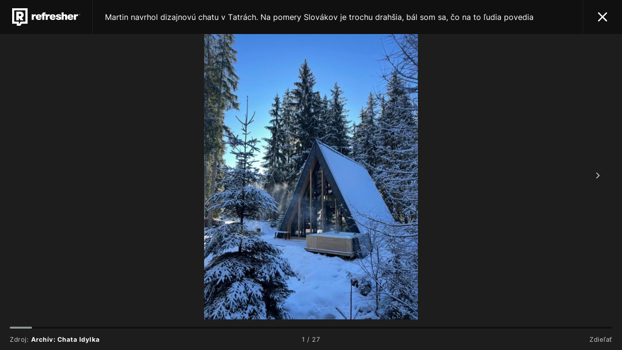

--- FILE ---
content_type: text/html; charset=UTF-8
request_url: https://refresher.sk/153453-Martin-navrhol-dizajnovu-chatu-v-Tatrach-Na-pomery-Slovakov-je-trochu-drahsia-bal-som-sa-co-na-to-ludia-povedia/gallery/1
body_size: 9509
content:
<!DOCTYPE html>
<html lang="sk">
<head>
	<title>Martin navrhol dizajnovú chatu v Tatrách. Na pomery Slovákov je trochu drahšia, bál som sa, čo na to ľudia povedia | Galéria 1/27 | REFRESHER.sk</title>
<meta http-equiv="Content-Type" content="text/html; charset=UTF-8" />
<meta name="revisit-after" content="1 days" />
<meta name="robots" content="max-image-preview:large, max-video-preview:-1, max-snippet:-1" />
<meta name="author" content="REFRESHER" />
<meta name="copyright" content="REFRESHER Media, s.r.o." />
<meta name="description" content="Prostredie Západných Tatier pre neho predstavuje doslova raj. Takýto pocit chcel vytvoriť aj pre záujemcov, ktorí Tatry navštívia.  | Galéria 1/27" />
<meta name="news_keywords" content="refresher, hudba, moda, lifestyle" />
<meta name="google" content="notranslate" />
<meta name="theme-color" content="#101010"/>
<meta property="og:title" content="Martin navrhol dizajnovú chatu v Tatrách. Na pomery Slovákov je trochu drahšia, bál som sa, čo na to ľudia povedia | Galéria 1/27" />
<meta property="og:description" content="Prostredie Západných Tatier pre neho predstavuje doslova raj. Takýto pocit chcel vytvoriť aj pre záujemcov, ktorí Tatry navštívia.  | Galéria 1/27" />
<meta property="og:image" content="https://refstatic.sk/article/be3b9fb940838ec044d6.jpg?is=2000x2000&s=1350fe5717336f4451654722d7787ee1407e42aacdb56a2bc39da8820a71a8ed" />
<meta property="og:image:secure_url" content="https://refstatic.sk/article/be3b9fb940838ec044d6.jpg?is=2000x2000&s=1350fe5717336f4451654722d7787ee1407e42aacdb56a2bc39da8820a71a8ed" />
<meta property="og:type" content="article" />
<meta property="fb:app_id" content="516136231783051" />
<meta property="og:url" content="https://refresher.sk/153453-Martin-navrhol-dizajnovu-chatu-v-Tatrach-Na-pomery-Slovakov-je-trochu-drahsia-bal-som-sa-co-na-to-ludia-povedia/gallery/1" />
<meta property="article:author" content="https://www.facebook.com/refresher.sk" />
<meta name="twitter:card" content="summary_large_image" />
<meta name="twitter:site" content="@refreshersk" />
<meta name="twitter:title" content="Martin navrhol dizajnovú chatu v Tatrách. Na pomery Slovákov je trochu drahšia, bál som sa, čo na to ľudia povedia | Galéria 1/27" />
<meta name="twitter:description" content="Prostredie Západných Tatier pre neho predstavuje doslova raj. Takýto pocit chcel vytvoriť aj pre záujemcov, ktorí Tatry navštívia.  | Galéria 1/27" />
<meta name="twitter:image" content="https://refstatic.sk/article/be3b9fb940838ec044d6.jpg?is=2000x2000&s=1350fe5717336f4451654722d7787ee1407e42aacdb56a2bc39da8820a71a8ed" />
<meta name="google-site-verification" content="K49QyFBKaLjP22vvfDm-OBhLnK3Nyrb7jnVl3SxBf7w" />
<meta name="viewport" content="width=device-width, initial-scale=1, viewport-fit=cover" />
<meta name="mobile-web-app-capable" content="yes" />
<meta name="apple-mobile-web-app-status-bar-style" content="black-translucent" />
<meta name="apple-itunes-app" content="app-id=1492564989, app-argument=https://refresher.sk/153453-Martin-navrhol-dizajnovu-chatu-v-Tatrach-Na-pomery-Slovakov-je-trochu-drahsia-bal-som-sa-co-na-to-ludia-povedia/gallery/1" />
<meta name="application-name" content="REFRESHER.sk"/>
<meta name="msapplication-TileColor" content="#000000"/>
<meta name="msapplication-square70x70logo" content="https://refresher.sk/static/css/img/icons/ms-128x128.png"/>
<meta name="msapplication-square150x150logo" content="https://refresher.sk/static/css/img/icons/ms-270x270.png"/>
<meta name="msapplication-wide310x150logo" content="https://refresher.sk/static/css/img/icons/ms-558x270.png"/>
<meta name="msapplication-square310x310logo" content="https://refresher.sk/static/css/img/icons/ms-558x558.png"/>
<link rel="apple-touch-icon" href="https://refresher.sk/static/other/pwa/apple-touch-icon-192x192.png">
<link rel="apple-touch-icon" sizes="152x152" href="https://refresher.sk/static/other/pwa/apple-touch-icon-152x152.png">
<link rel="apple-touch-icon" sizes="167x167" href="https://refresher.sk/static/other/pwa/apple-touch-icon-167x167.png">
<link rel="apple-touch-icon" sizes="180x180" href="https://refresher.sk/static/other/pwa/apple-touch-icon-180x180.png">
<link rel="apple-touch-startup-image" media="(width: 414px) and (height: 896px) and (-webkit-device-pixel-ratio: 3)" href="https://refresher.sk/static/other/pwa/apple-launch-1242x2688.png">
<link rel="apple-touch-startup-image" media="(width: 414px) and (height: 896px) and (-webkit-device-pixel-ratio: 2)" href="https://refresher.sk/static/other/pwa/apple-launch-828x1792.png">
<link rel="apple-touch-startup-image" media="(width: 375px) and (height: 812px) and (-webkit-device-pixel-ratio: 3)" href="https://refresher.sk/static/other/pwa/apple-launch-1125x2436.png">
<link rel="apple-touch-startup-image" media="(width: 414px) and (height: 736px) and (-webkit-device-pixel-ratio: 3)" href="https://refresher.sk/static/other/pwa/apple-launch-1242x2208.png">
<link rel="apple-touch-startup-image" media="(width: 375px) and (height: 667px) and (-webkit-device-pixel-ratio: 2)" href="https://refresher.sk/static/other/pwa/apple-launch-750x1334.png">
<link rel="apple-touch-startup-image" media="(width: 1024px) and (height: 1366px) and (-webkit-device-pixel-ratio: 2)" href="https://refresher.sk/static/other/pwa/apple-launch-2048x2732.png">
<link rel="apple-touch-startup-image" media="(width: 834px) and (height: 1112px) and (-webkit-device-pixel-ratio: 2)" href="https://refresher.sk/static/other/pwa/apple-launch-1668x2224.png">
<link rel="apple-touch-startup-image" media="(width: 768px) and (height: 1024px) and (-webkit-device-pixel-ratio: 2)" href="https://refresher.sk/static/other/pwa/apple-launch-1536x2048.png">
<link rel="icon" type="image/png" href="https://refresher.sk/static/css/img/favicon-b.png"/>
<link rel="icon" type="image/png" href="https://refresher.sk/static/css/img/favicon-w.png" media="(prefers-color-scheme: dark)"/>
<link rel="alternate" type="application/rss+xml" href="https://refresher.sk/rss" title="REFRESHER.sk RSS" />
<link rel="manifest" href="/manifest.json">
<link rel="preconnect" href="https://refstatic.sk">
<link rel="dns-prefetch" href="https://refstatic.sk">
<link rel="dns-prefetch" href="https://tracker.refresher.sk">
<link rel="preconnect" href="https://www.googletagmanager.com">
<link rel="preconnect" href="https://gask.hit.gemius.pl">
<link rel="dns-prefetch" href="//adx.adform.net">
<link rel="dns-prefetch" href="//a.teads.tv">
<link rel="canonical" href="https://refresher.sk/153453-Martin-navrhol-dizajnovu-chatu-v-Tatrach-Na-pomery-Slovakov-je-trochu-drahsia-bal-som-sa-co-na-to-ludia-povedia/gallery/1">
<style type="text/css">.sprite{ background-image: url(https://refresher.sk/static/css/img/sprite-gallery.webp?v=15); background-size: 500px 500px; background-repeat: no-repeat; } .no-webp .sprite{ background-image: url(https://refresher.sk/static/css/img/sprite-gallery.png?v=15); } </style>
            <link rel="stylesheet" href="/build/redesign.d0a11a71.css" type="text/css"/>
            <link rel="stylesheet" href="/build/gallery.5e9c03a0.css" type="text/css"/>
                <script src="/build/runtime.4a257db4.js" defer type="text/javascript"></script>
            <script src="/build/redesign.eb74d20c.js" defer type="text/javascript"></script>
            <script src="/build/gallery.aeedb146.js" defer type="text/javascript"></script>
                <script async type="text/javascript" src="https://securepubads.g.doubleclick.net/tag/js/gpt.js"></script>
        <style>
    .fc-button.fc-cta-do-not-consent.fc-secondary-button {
        position: absolute !important;
        top: 0 !important;
        right: 24px !important;
    }
    body div.fc-consent-root .fc-dialog {
        position: relative !important;
        padding-top: 35px !important;
        margin: 0 !important;
    }
    body div.fc-consent-root .fc-primary-button {
        margin-left: 0 !important;
    }
    @media screen and (max-width: 480px) {
        body div.fc-consent-root .fc-choice-dialog .fc-footer-buttons-container {
            height: auto !important;
        }
    }
</style></head>
<body>

    <script type="text/javascript">
		var pp_gemius_use_cmp = true;
        var pp_gemius_identifier = 'p3zqwXM9Y3LjSfvTnD90s5RM.mMGZ0bMB8XSWBPz9Wv.o7';
        var url_frontend = 'https://refresher.sk';

        window.tracker = {
          events: [],
          project: "refresher",
          locale: "sk",
          tracker: "sk",
                      endpoint: "https://refresher.sk/services/tracker/",
          domain: ".refresher.sk",
          event: function (type, data) {
            this.events.push({type: type, data: data});
          },
        };
    </script>

    <div class="Gallery-Root" data-title="Martin navrhol dizajnovú chatu v Tatrách. Na pomery Slovákov je trochu drahšia, bál som sa, čo na to ľudia povedia" data-active="1" data-holder="https://refresher.sk/153453-Martin-navrhol-dizajnovu-chatu-v-Tatrach-Na-pomery-Slovakov-je-trochu-drahsia-bal-som-sa-co-na-to-ludia-povedia/gallery/*" data-gallery-article="">

    <header class="Gallery-Head">
        <a class="Gallery-Head-Logo" href="https://refresher.sk/"></a>
                    <a class="Gallery-Head-Title" href="https://refresher.sk/153453-Martin-navrhol-dizajnovu-chatu-v-Tatrach-Na-pomery-Slovakov-je-trochu-drahsia-bal-som-sa-co-na-to-ludia-povedia">Martin navrhol dizajnovú chatu v Tatrách. Na pomery Slovákov je trochu drahšia, bál som sa, čo na to ľudia povedia</a>
            <a class="Gallery-Head-Close" href="https://refresher.sk/153453-Martin-navrhol-dizajnovu-chatu-v-Tatrach-Na-pomery-Slovakov-je-trochu-drahsia-bal-som-sa-co-na-to-ludia-povedia"></a>
            </header>

    <div class="Gallery-Wrapper">
        <div class="Gallery-Images">
                                                                    <div class="Gallery-Image" data-source="Archív: Chata Idylka" data-num="1">

                <picture>
                    <source media="(max-width: 600px)"
                            srcset="https://refstatic.sk/article/be3b9fb940838ec044d6.jpg?is=600x600&amp;s=71237fdf4c47c9477ee05defc19cfb0b7073c82852c75d4b34589c9ebbb3465f"/>
                    <source media="(max-width: 800px)"
                            srcset="https://refstatic.sk/article/be3b9fb940838ec044d6.jpg?is=800x800&amp;s=908876a895dced3c70717796ef904d15601c459bbd943464493d2c868bef019c"/>
                    <source media="(max-width: 1000px)"
                            srcset="https://refstatic.sk/article/be3b9fb940838ec044d6.jpg?is=1000x1000&amp;s=7b1b04b7fe9193264d717f29a5bf19f3e332d23bac97f54e4fa79e9f0d13f2de"/>
                    <img src="https://refstatic.sk/article/be3b9fb940838ec044d6.jpg?is=2000x2000&amp;s=1350fe5717336f4451654722d7787ee1407e42aacdb56a2bc39da8820a71a8ed"
                                                     width="675" height="900"/>
                </picture>

                                <div class="Gallery-Image-Source">
                    Zdroj: <span class="Gallery-Image-Source-Text">Archív: Chata Idylka</span>
                </div>
            </div>
                                                        <div class="Gallery-Image" data-source="Archív: Chata Idylka" data-num="2">

                <picture>
                    <source media="(max-width: 600px)"
                            srcset="https://refstatic.sk/article/8a2d86348752edd14b9c.jpg?is=600x600&amp;s=7058956d337f48b7912ecd167f8facadc7e25f42b0dc98e1130dd9c606bb3131"/>
                    <source media="(max-width: 800px)"
                            srcset="https://refstatic.sk/article/8a2d86348752edd14b9c.jpg?is=800x800&amp;s=a6c282a7a562e379d3bd40ad091fcad43ac07c76d6279fe8e41d4b5699e97ae3"/>
                    <source media="(max-width: 1000px)"
                            srcset="https://refstatic.sk/article/8a2d86348752edd14b9c.jpg?is=1000x1000&amp;s=c5166ab66622b93a66986a6d47625f0d0935d5dfc435949e55956499af9dab13"/>
                    <img src="https://refstatic.sk/article/8a2d86348752edd14b9c.jpg?is=2000x2000&amp;s=d3f022d8b9c10a6bb0ce177f0ef452399f47332dd5d6c2e911c4dd5820776515"
                                                     width="1200" height="900" loading="lazy"/>
                </picture>

                                <div class="Gallery-Image-Source">
                    Zdroj: <span class="Gallery-Image-Source-Text">Archív: Chata Idylka</span>
                </div>
            </div>
                                                        <div class="Gallery-Image" data-source="Archív: Chata Idylka" data-num="3">

                <picture>
                    <source media="(max-width: 600px)"
                            srcset="https://refstatic.sk/article/72ae06e59c45f6e0e663.jpg?is=600x600&amp;s=230eef10664101949203081779a6e42a049ed96e36d869b6eca74c51fd02b9f8"/>
                    <source media="(max-width: 800px)"
                            srcset="https://refstatic.sk/article/72ae06e59c45f6e0e663.jpg?is=800x800&amp;s=65e3d79f090dc159739a9ea6027974ab5fc2aff1b2e5bbf7d202dfa133160b2d"/>
                    <source media="(max-width: 1000px)"
                            srcset="https://refstatic.sk/article/72ae06e59c45f6e0e663.jpg?is=1000x1000&amp;s=3fb0490eb83de53c984947f8b22a3a35d6168be1bd183a6a2049525f2489d3a9"/>
                    <img src="https://refstatic.sk/article/72ae06e59c45f6e0e663.jpg?is=2000x2000&amp;s=e5380de791188c7805dbcd8fcb673aa2ecd696967355347edbe1b77a1182d043"
                                                     width="1200" height="900" loading="lazy"/>
                </picture>

                                <div class="Gallery-Image-Source">
                    Zdroj: <span class="Gallery-Image-Source-Text">Archív: Chata Idylka</span>
                </div>
            </div>
                                                        <div class="Gallery-Image" data-source="Archív: Chata Idylka" data-num="4">

                <picture>
                    <source media="(max-width: 600px)"
                            srcset="https://refstatic.sk/article/2400e8fe11203f255d97.jpg?is=600x600&amp;s=b3a6a882862105d1bb57015d12641bf1c3c13430646ca5591817e77d0f072555"/>
                    <source media="(max-width: 800px)"
                            srcset="https://refstatic.sk/article/2400e8fe11203f255d97.jpg?is=800x800&amp;s=1f103ad52f2c9041626f702030c6d04dba25d07dd824a7447fc108f927f147ce"/>
                    <source media="(max-width: 1000px)"
                            srcset="https://refstatic.sk/article/2400e8fe11203f255d97.jpg?is=1000x1000&amp;s=b67685b141c73b9696eeaa68ce1ce54a11e8186fc518861b8fc16e4768698ac7"/>
                    <img src="https://refstatic.sk/article/2400e8fe11203f255d97.jpg?is=2000x2000&amp;s=63d3ada114e2d1d60211a868fd43dabd11246881e5b0e1410fcaf77b11f0aa3c"
                                                     width="675" height="900" loading="lazy"/>
                </picture>

                                <div class="Gallery-Image-Source">
                    Zdroj: <span class="Gallery-Image-Source-Text">Archív: Chata Idylka</span>
                </div>
            </div>
                                                        <div class="Gallery-Image" data-source="Archív: Chata Idylka" data-num="5">

                <picture>
                    <source media="(max-width: 600px)"
                            srcset="https://refstatic.sk/article/57162bce2c6261920050.jpg?is=600x600&amp;s=b69641f31e02e5b7b74f3722ae74fb6de668b7944865834cce8f150921f2baea"/>
                    <source media="(max-width: 800px)"
                            srcset="https://refstatic.sk/article/57162bce2c6261920050.jpg?is=800x800&amp;s=518b3a03e9f32342bb469035280fd6ff879ec584e573a20a8d427098a7d87b76"/>
                    <source media="(max-width: 1000px)"
                            srcset="https://refstatic.sk/article/57162bce2c6261920050.jpg?is=1000x1000&amp;s=62302af0e634ae0747cfd8f751c9baecbd59897a420f6f7c833df08d44a40066"/>
                    <img src="https://refstatic.sk/article/57162bce2c6261920050.jpg?is=2000x2000&amp;s=aa7a7fd2815f5fdc0a6026e4f696e00c1d28a4bde9f574ef93b320ba1aee1c00"
                                                     width="675" height="900" loading="lazy"/>
                </picture>

                                <div class="Gallery-Image-Source">
                    Zdroj: <span class="Gallery-Image-Source-Text">Archív: Chata Idylka</span>
                </div>
            </div>
                                                        <div class="Gallery-Image" data-source="Archív: Chata Idylka" data-num="6">

                <picture>
                    <source media="(max-width: 600px)"
                            srcset="https://refstatic.sk/article/c098ad9f6ad729b4668c.jpg?is=600x600&amp;s=9e3dfd59f408bc8fd931c806c7960296aad96ab7eed0fe1a279a4f75ca0a5038"/>
                    <source media="(max-width: 800px)"
                            srcset="https://refstatic.sk/article/c098ad9f6ad729b4668c.jpg?is=800x800&amp;s=f0607729b24c47becc1783b46054fbd14405cb334de541842a51e573949289be"/>
                    <source media="(max-width: 1000px)"
                            srcset="https://refstatic.sk/article/c098ad9f6ad729b4668c.jpg?is=1000x1000&amp;s=e3739b3c98d1386bd4b9ba5e8638c49479b53b99b27f360706da02d8bc0ebf03"/>
                    <img src="https://refstatic.sk/article/c098ad9f6ad729b4668c.jpg?is=2000x2000&amp;s=e094b381287fe0e1131bada4576a0ca181adb3189eb3ae7e9bcbadf00a200725"
                                                     width="1200" height="900" loading="lazy"/>
                </picture>

                                <div class="Gallery-Image-Source">
                    Zdroj: <span class="Gallery-Image-Source-Text">Archív: Chata Idylka</span>
                </div>
            </div>
                                                        <div class="Gallery-Image" data-source="Archív: Chata Idylka" data-num="7">

                <picture>
                    <source media="(max-width: 600px)"
                            srcset="https://refstatic.sk/article/e05b18d388b1f540082d.jpg?is=600x600&amp;s=25ee20817a4dd80283daff973980fb55d4be3421a5d6aaa79decba38c803cfc3"/>
                    <source media="(max-width: 800px)"
                            srcset="https://refstatic.sk/article/e05b18d388b1f540082d.jpg?is=800x800&amp;s=d1d14e43d26276da57aab4e2af005170f8309a9c37858dcd608a5612a3baa9b2"/>
                    <source media="(max-width: 1000px)"
                            srcset="https://refstatic.sk/article/e05b18d388b1f540082d.jpg?is=1000x1000&amp;s=68c3f24c96bc4389b90157ec2528863237fc6a64ddbc82749119c53cb9803a58"/>
                    <img src="https://refstatic.sk/article/e05b18d388b1f540082d.jpg?is=2000x2000&amp;s=78fcc0212991bf28b41e6c3366e0c3089af2eed0c82f94292ab29b2222107212"
                                                     width="675" height="900" loading="lazy"/>
                </picture>

                                <div class="Gallery-Image-Source">
                    Zdroj: <span class="Gallery-Image-Source-Text">Archív: Chata Idylka</span>
                </div>
            </div>
                                                        <div class="Gallery-Image" data-source="Archív: Chata Idylka" data-num="8">

                <picture>
                    <source media="(max-width: 600px)"
                            srcset="https://refstatic.sk/article/66bff556af2fc023bf74.jpg?is=600x600&amp;s=4bd5c119e1453d11f004f6b681673c24f87db51f0d931a6f430820866e08a6d2"/>
                    <source media="(max-width: 800px)"
                            srcset="https://refstatic.sk/article/66bff556af2fc023bf74.jpg?is=800x800&amp;s=858d7934fe44c7b3a20be8a64f885743876503d9dd88d7511203915da3b51bfa"/>
                    <source media="(max-width: 1000px)"
                            srcset="https://refstatic.sk/article/66bff556af2fc023bf74.jpg?is=1000x1000&amp;s=518a4cedd99d827f5cb1b3c425110ae020258948613a3890c073773dbd47cdf6"/>
                    <img src="https://refstatic.sk/article/66bff556af2fc023bf74.jpg?is=2000x2000&amp;s=c3472d0394fc3c750330923e3662ed1446290ca5c58256e5615b32f7a70fa75d"
                                                     width="675" height="900" loading="lazy"/>
                </picture>

                                <div class="Gallery-Image-Source">
                    Zdroj: <span class="Gallery-Image-Source-Text">Archív: Chata Idylka</span>
                </div>
            </div>
                                                        <div class="Gallery-Image" data-source="Archív: Chata Idylka" data-num="9">

                <picture>
                    <source media="(max-width: 600px)"
                            srcset="https://refstatic.sk/article/a1a29102a5f473af5318.jpg?is=600x600&amp;s=be009d8ca4087fd4ca1db44fb50deca16b264c5a6c1c26f153ace6dbd2923a44"/>
                    <source media="(max-width: 800px)"
                            srcset="https://refstatic.sk/article/a1a29102a5f473af5318.jpg?is=800x800&amp;s=0d764aa4c8b8796bf19807b0f7c772cee56db05b34eb8d49828f2a9db4e7f618"/>
                    <source media="(max-width: 1000px)"
                            srcset="https://refstatic.sk/article/a1a29102a5f473af5318.jpg?is=1000x1000&amp;s=f400f8bf7302d5f36139c3919f99518dcb39aca1abc080bdcd43e4178ae9f6f1"/>
                    <img src="https://refstatic.sk/article/a1a29102a5f473af5318.jpg?is=2000x2000&amp;s=27a5acdb359d3935e73a80b1d0533745b7103ff39aa90b7a287ccdc96e5b34e6"
                                                     width="675" height="900" loading="lazy"/>
                </picture>

                                <div class="Gallery-Image-Source">
                    Zdroj: <span class="Gallery-Image-Source-Text">Archív: Chata Idylka</span>
                </div>
            </div>
                                                        <div class="Gallery-Image" data-source="Archív: Chata Idylka" data-num="10">

                <picture>
                    <source media="(max-width: 600px)"
                            srcset="https://refstatic.sk/article/ee15e44de4e619ff7b0a.jpg?is=600x600&amp;s=fe95cb01781fc71c27545b3cd257ab0fc2a09780c79a46acf053a14595759192"/>
                    <source media="(max-width: 800px)"
                            srcset="https://refstatic.sk/article/ee15e44de4e619ff7b0a.jpg?is=800x800&amp;s=6ec318b3a9e1e0378f5fb571509e76a1f4f5bd78013cd4b8e4f94c4e87cef856"/>
                    <source media="(max-width: 1000px)"
                            srcset="https://refstatic.sk/article/ee15e44de4e619ff7b0a.jpg?is=1000x1000&amp;s=abb18942ebe9e762a0fef76de85431f101672725f30eb9bb30a761f37e51941d"/>
                    <img src="https://refstatic.sk/article/ee15e44de4e619ff7b0a.jpg?is=2000x2000&amp;s=76ecd60d938ff082a7015749f20448e026089cda0b0a379134dba4d8d8a23e53"
                                                     width="675" height="900" loading="lazy"/>
                </picture>

                                <div class="Gallery-Image-Source">
                    Zdroj: <span class="Gallery-Image-Source-Text">Archív: Chata Idylka</span>
                </div>
            </div>
                                                        <div class="Gallery-Image" data-source="Archív: Chata Idylka" data-num="11">

                <picture>
                    <source media="(max-width: 600px)"
                            srcset="https://refstatic.sk/article/0af329557094bf425740.jpg?is=600x600&amp;s=ebb665ea7c426cedd4ed7d45c83497856a852a19b2f72a1cc809f95aea9e6855"/>
                    <source media="(max-width: 800px)"
                            srcset="https://refstatic.sk/article/0af329557094bf425740.jpg?is=800x800&amp;s=c81a9f9876462742ea937b29c3f531086c10bed1e75df31ab2ef0050a07442c1"/>
                    <source media="(max-width: 1000px)"
                            srcset="https://refstatic.sk/article/0af329557094bf425740.jpg?is=1000x1000&amp;s=d4a1658f23795882716a22bf122120628b7be3d42c72b54e8921514a726194ba"/>
                    <img src="https://refstatic.sk/article/0af329557094bf425740.jpg?is=2000x2000&amp;s=9f87c207db3d72c4481c8075929c6dbc1d6f48c1fcfe918f525fe6165ebfaa3e"
                                                     width="675" height="900" loading="lazy"/>
                </picture>

                                <div class="Gallery-Image-Source">
                    Zdroj: <span class="Gallery-Image-Source-Text">Archív: Chata Idylka</span>
                </div>
            </div>
                                                        <div class="Gallery-Image" data-source="Archív: Chata Idylka" data-num="12">

                <picture>
                    <source media="(max-width: 600px)"
                            srcset="https://refstatic.sk/article/f9667f0c02cf34f6c2b0.jpg?is=600x600&amp;s=c66767571a49b63a0f42281ebc60653400cd9a3ab12135af8e7fb6023ec60a6b"/>
                    <source media="(max-width: 800px)"
                            srcset="https://refstatic.sk/article/f9667f0c02cf34f6c2b0.jpg?is=800x800&amp;s=86b52cb2d10170219c20838a1994169ab6acb3f68378eb34f092c1280f3b5de6"/>
                    <source media="(max-width: 1000px)"
                            srcset="https://refstatic.sk/article/f9667f0c02cf34f6c2b0.jpg?is=1000x1000&amp;s=f99fcfed05eb12a016d794b47f6df588bd65e357425a8291228540ccb7c64ff7"/>
                    <img src="https://refstatic.sk/article/f9667f0c02cf34f6c2b0.jpg?is=2000x2000&amp;s=ae5f6ad1e4708fbc8c57002436401f5167e5807d77f4256f7379d0afeee9e474"
                                                     width="675" height="900" loading="lazy"/>
                </picture>

                                <div class="Gallery-Image-Source">
                    Zdroj: <span class="Gallery-Image-Source-Text">Archív: Chata Idylka</span>
                </div>
            </div>
                                                        <div class="Gallery-Image" data-source="Archív: Chata Idylka" data-num="13">

                <picture>
                    <source media="(max-width: 600px)"
                            srcset="https://refstatic.sk/article/04cd6fb3943c21ec7651.jpg?is=600x600&amp;s=47708f5d279dc15933a4b782ca58b85419e0966a427947c3267dc6b8a1e10f98"/>
                    <source media="(max-width: 800px)"
                            srcset="https://refstatic.sk/article/04cd6fb3943c21ec7651.jpg?is=800x800&amp;s=948ea63098c8111fb69119e47acdf9c1e396cad88afd4f092a4b024f73ad6acd"/>
                    <source media="(max-width: 1000px)"
                            srcset="https://refstatic.sk/article/04cd6fb3943c21ec7651.jpg?is=1000x1000&amp;s=8024590f704c7f3162ee414b3f43fdc1a3879a75eec4e9430b2064325919e2e5"/>
                    <img src="https://refstatic.sk/article/04cd6fb3943c21ec7651.jpg?is=2000x2000&amp;s=bb7bbb3fb5fa3e2ac3a5df5be5b135f37598fb69f8328597bd7adc8163c1294a"
                                                     width="675" height="900" loading="lazy"/>
                </picture>

                                <div class="Gallery-Image-Source">
                    Zdroj: <span class="Gallery-Image-Source-Text">Archív: Chata Idylka</span>
                </div>
            </div>
                                                        <div class="Gallery-Image" data-source="Archív: Chata Idylka" data-num="14">

                <picture>
                    <source media="(max-width: 600px)"
                            srcset="https://refstatic.sk/article/2ba129be99f825863656.jpg?is=600x600&amp;s=30db8d45b8a5dec47a6e37b1104443492503f7dd47ce05190d15b1253a5804c5"/>
                    <source media="(max-width: 800px)"
                            srcset="https://refstatic.sk/article/2ba129be99f825863656.jpg?is=800x800&amp;s=3ae4741803e788f009a46a97a60ed861ea7629883ef4faadb415762f21d47419"/>
                    <source media="(max-width: 1000px)"
                            srcset="https://refstatic.sk/article/2ba129be99f825863656.jpg?is=1000x1000&amp;s=705d76ac3b9b7140e5dda16d084168e12b6f4179dda4c1db998d9ecfea1d2741"/>
                    <img src="https://refstatic.sk/article/2ba129be99f825863656.jpg?is=2000x2000&amp;s=8fab6ab27fa514c82f585dbf6fee96e3164dc435aa9f03f1abaf199aac6ff2e6"
                                                     width="1200" height="900" loading="lazy"/>
                </picture>

                                <div class="Gallery-Image-Source">
                    Zdroj: <span class="Gallery-Image-Source-Text">Archív: Chata Idylka</span>
                </div>
            </div>
                                                        <div class="Gallery-Image" data-source="Archív: Chata Idylka" data-num="15">

                <picture>
                    <source media="(max-width: 600px)"
                            srcset="https://refstatic.sk/article/2375a00e2f9550938629.jpg?is=600x600&amp;s=0131a03898a1b7033e6759b99665a19f65bc251eaefe10bf4a9f232d535347af"/>
                    <source media="(max-width: 800px)"
                            srcset="https://refstatic.sk/article/2375a00e2f9550938629.jpg?is=800x800&amp;s=b8c644f5c1806d2b58e8e91e0b832947dfbc9010704922d2adb95b58ee4b8819"/>
                    <source media="(max-width: 1000px)"
                            srcset="https://refstatic.sk/article/2375a00e2f9550938629.jpg?is=1000x1000&amp;s=4d38d5f18e1fbfd2d7fd96a09141f343fd2f555b6abde7aebd27abdd936a178a"/>
                    <img src="https://refstatic.sk/article/2375a00e2f9550938629.jpg?is=2000x2000&amp;s=48bb95952ebaa7e1f297cd13f02de572f0f433e3bd06e79df7154670a50c214c"
                                                     width="675" height="900" loading="lazy"/>
                </picture>

                                <div class="Gallery-Image-Source">
                    Zdroj: <span class="Gallery-Image-Source-Text">Archív: Chata Idylka</span>
                </div>
            </div>
                                                        <div class="Gallery-Image" data-source="Archív: Chata Idylka" data-num="16">

                <picture>
                    <source media="(max-width: 600px)"
                            srcset="https://refstatic.sk/article/a1c9ea6aaa23158f0094.jpg?is=600x600&amp;s=701e26d1a14e3c98044871bf3026732b1cdbeb8573265a4d746dc9f7069cc441"/>
                    <source media="(max-width: 800px)"
                            srcset="https://refstatic.sk/article/a1c9ea6aaa23158f0094.jpg?is=800x800&amp;s=80541b511e38e894df97ba4390ea5b422d2c752e2cdf61f0336e17951228b1a4"/>
                    <source media="(max-width: 1000px)"
                            srcset="https://refstatic.sk/article/a1c9ea6aaa23158f0094.jpg?is=1000x1000&amp;s=0c00b738197cd459fa08974d7e7be0c800d2f2d51a9973716446cc353abeffd2"/>
                    <img src="https://refstatic.sk/article/a1c9ea6aaa23158f0094.jpg?is=2000x2000&amp;s=42167115875a908c9c7016d621763d466d2d848864415b06ce1660fb102c1658"
                                                     width="675" height="900" loading="lazy"/>
                </picture>

                                <div class="Gallery-Image-Source">
                    Zdroj: <span class="Gallery-Image-Source-Text">Archív: Chata Idylka</span>
                </div>
            </div>
                                                        <div class="Gallery-Image" data-source="Archív: Chata Idylka" data-num="17">

                <picture>
                    <source media="(max-width: 600px)"
                            srcset="https://refstatic.sk/article/c38b8b984df4e13cc847.jpg?is=600x600&amp;s=3e44e53e67189c03c64cb5d10398bc196d9f69c2f601f1b4e126b188ff5446d8"/>
                    <source media="(max-width: 800px)"
                            srcset="https://refstatic.sk/article/c38b8b984df4e13cc847.jpg?is=800x800&amp;s=da932f037eb945b41c58da73df4499e80500f7721c930431ea33293d51195cb6"/>
                    <source media="(max-width: 1000px)"
                            srcset="https://refstatic.sk/article/c38b8b984df4e13cc847.jpg?is=1000x1000&amp;s=b95549385d8dc84316eac1656911cd92b1ad30bf3a0c3e68c31aa639675e32a5"/>
                    <img src="https://refstatic.sk/article/c38b8b984df4e13cc847.jpg?is=2000x2000&amp;s=495d1399e9a6c1a2f5b8117464b8594e313f50c3de172786d63b3d1c73406862"
                                                     width="675" height="900" loading="lazy"/>
                </picture>

                                <div class="Gallery-Image-Source">
                    Zdroj: <span class="Gallery-Image-Source-Text">Archív: Chata Idylka</span>
                </div>
            </div>
                                                        <div class="Gallery-Image" data-source="Archív: Chata Idylka" data-num="18">

                <picture>
                    <source media="(max-width: 600px)"
                            srcset="https://refstatic.sk/article/9a88c161b25850d88d53.jpg?is=600x600&amp;s=97b5bab8fb2878af17f425b3d08418f28e08f75fb9c0a6b6f67464ab29aa881e"/>
                    <source media="(max-width: 800px)"
                            srcset="https://refstatic.sk/article/9a88c161b25850d88d53.jpg?is=800x800&amp;s=4a0656eefceae7ca621bb5eea715d8d4d05a7f490f50e12608721793ecd049db"/>
                    <source media="(max-width: 1000px)"
                            srcset="https://refstatic.sk/article/9a88c161b25850d88d53.jpg?is=1000x1000&amp;s=68f1978852cfcfb0db3a1d9e2e11420ceaa942b4192595601744147a34e3a825"/>
                    <img src="https://refstatic.sk/article/9a88c161b25850d88d53.jpg?is=2000x2000&amp;s=60c971a7577704da58475fdc05e73872a4c3fc1585e6d8363cb57bee364d60db"
                                                     width="675" height="900" loading="lazy"/>
                </picture>

                                <div class="Gallery-Image-Source">
                    Zdroj: <span class="Gallery-Image-Source-Text">Archív: Chata Idylka</span>
                </div>
            </div>
                                                        <div class="Gallery-Image" data-source="Archív: Chata Idylka" data-num="19">

                <picture>
                    <source media="(max-width: 600px)"
                            srcset="https://refstatic.sk/article/96737b1dabd60c4ec12f.jpg?is=600x600&amp;s=a6b9c11f89778b318784c2c67314214cbe6a3cdc99ff63df3303d210dfa82707"/>
                    <source media="(max-width: 800px)"
                            srcset="https://refstatic.sk/article/96737b1dabd60c4ec12f.jpg?is=800x800&amp;s=43d5c5d270a1dc6a47777d5df5fa8331e937c1190cea5609353c559d34310b3d"/>
                    <source media="(max-width: 1000px)"
                            srcset="https://refstatic.sk/article/96737b1dabd60c4ec12f.jpg?is=1000x1000&amp;s=25d0d7df7aaaee63bc66e51d0c84caaa10fc0aa0f419e51bab99ffd10e45a071"/>
                    <img src="https://refstatic.sk/article/96737b1dabd60c4ec12f.jpg?is=2000x2000&amp;s=913dbeb0e1a0e67cc0a61470c896d19132c7510a19bb1036ff5eb1ea849f7877"
                                                     width="1200" height="900" loading="lazy"/>
                </picture>

                                <div class="Gallery-Image-Source">
                    Zdroj: <span class="Gallery-Image-Source-Text">Archív: Chata Idylka</span>
                </div>
            </div>
                                                        <div class="Gallery-Image" data-source="Archív: Chata Idylka" data-num="20">

                <picture>
                    <source media="(max-width: 600px)"
                            srcset="https://refstatic.sk/article/41cdff92713f29969a74.jpg?is=600x600&amp;s=d3b14675b5140596c6cc2df6983a5cc0c89e765bfbdbdd52a8e0041f2ac64f19"/>
                    <source media="(max-width: 800px)"
                            srcset="https://refstatic.sk/article/41cdff92713f29969a74.jpg?is=800x800&amp;s=84477d00f71c2ca4d3482130a8981ed3018e0f931d4fa14babb6ab04fee1c241"/>
                    <source media="(max-width: 1000px)"
                            srcset="https://refstatic.sk/article/41cdff92713f29969a74.jpg?is=1000x1000&amp;s=6581a9ec01aa7c4fbc466a740a9e48cf32df8b7b176508a297f9a1199fdacd92"/>
                    <img src="https://refstatic.sk/article/41cdff92713f29969a74.jpg?is=2000x2000&amp;s=426d6a0a0c4935387cec5b6cd2799b9c47228b9116407c03442cab63c8ee1f5e"
                                                     width="1200" height="900" loading="lazy"/>
                </picture>

                                <div class="Gallery-Image-Source">
                    Zdroj: <span class="Gallery-Image-Source-Text">Archív: Chata Idylka</span>
                </div>
            </div>
                                                        <div class="Gallery-Image" data-source="Archív: Chata Idylka" data-num="21">

                <picture>
                    <source media="(max-width: 600px)"
                            srcset="https://refstatic.sk/article/5b965d9858e26b693261.jpg?is=600x600&amp;s=d20d71abf056707a8ddd5cc5f6777910baf6cd9dedf8bb0bad5b4040d4a1ca52"/>
                    <source media="(max-width: 800px)"
                            srcset="https://refstatic.sk/article/5b965d9858e26b693261.jpg?is=800x800&amp;s=e420dbc45f0baf8b02f7733dc2fba490de48e15fab24c01d3e9c7a01de123316"/>
                    <source media="(max-width: 1000px)"
                            srcset="https://refstatic.sk/article/5b965d9858e26b693261.jpg?is=1000x1000&amp;s=edc99df44e5f6e2a78ccf9a76764f18641b8648ce28c8be1847873c38b3fbe49"/>
                    <img src="https://refstatic.sk/article/5b965d9858e26b693261.jpg?is=2000x2000&amp;s=7798f28ef7ff137afc07764d39f0377bfb7db62530c953bb66ea6abfaad85b1b"
                                                     width="1200" height="900" loading="lazy"/>
                </picture>

                                <div class="Gallery-Image-Source">
                    Zdroj: <span class="Gallery-Image-Source-Text">Archív: Chata Idylka</span>
                </div>
            </div>
                                                        <div class="Gallery-Image" data-source="Archív: Chata Idylka" data-num="22">

                <picture>
                    <source media="(max-width: 600px)"
                            srcset="https://refstatic.sk/article/b3b9b43485ed7ad0187a.jpg?is=600x600&amp;s=3f31e29695507921cf7bb7d45f82af2e2ac314e64988c34b41cb2b1657ed5ec6"/>
                    <source media="(max-width: 800px)"
                            srcset="https://refstatic.sk/article/b3b9b43485ed7ad0187a.jpg?is=800x800&amp;s=e4c866c14bc12ad86b101e1b54a95b18f27e5644b2a17a0f05072ff01199bfbb"/>
                    <source media="(max-width: 1000px)"
                            srcset="https://refstatic.sk/article/b3b9b43485ed7ad0187a.jpg?is=1000x1000&amp;s=bfb5be9799352c5ccea03e7fd89f5c9cb086b70bdd088c9c4e21688778940361"/>
                    <img src="https://refstatic.sk/article/b3b9b43485ed7ad0187a.jpg?is=2000x2000&amp;s=cc6aecba35fcc8d33a3bb85fc1dbbd0382e87d4d64fec1e1ec1f1203c77da5f1"
                                                     width="675" height="900" loading="lazy"/>
                </picture>

                                <div class="Gallery-Image-Source">
                    Zdroj: <span class="Gallery-Image-Source-Text">Archív: Chata Idylka</span>
                </div>
            </div>
                                                        <div class="Gallery-Image" data-source="Archív: Chata Idylka" data-num="23">

                <picture>
                    <source media="(max-width: 600px)"
                            srcset="https://refstatic.sk/article/121cd9cfc7aebfbd1880.jpg?is=600x600&amp;s=b849f58aa443663f0b29f4bbcef79560676b5b156acdee89f2e8ade7d9d278ae"/>
                    <source media="(max-width: 800px)"
                            srcset="https://refstatic.sk/article/121cd9cfc7aebfbd1880.jpg?is=800x800&amp;s=6be5b09efd03ada02ffd2db3102108225db6d03265cc949c14a0183094225a35"/>
                    <source media="(max-width: 1000px)"
                            srcset="https://refstatic.sk/article/121cd9cfc7aebfbd1880.jpg?is=1000x1000&amp;s=528a865fe46a5b98578988b45dfa1342aa3efab7d2b61d7f1bf61ca8fecbb3c7"/>
                    <img src="https://refstatic.sk/article/121cd9cfc7aebfbd1880.jpg?is=2000x2000&amp;s=dacaa9cd865a95f8bd0e008fa0c74f7ad8d2dfc9a3c7c8c8f9ed167bca3effce"
                                                     width="1200" height="900" loading="lazy"/>
                </picture>

                                <div class="Gallery-Image-Source">
                    Zdroj: <span class="Gallery-Image-Source-Text">Archív: Chata Idylka</span>
                </div>
            </div>
                                                        <div class="Gallery-Image" data-source="Archív: Chata Idylka" data-num="24">

                <picture>
                    <source media="(max-width: 600px)"
                            srcset="https://refstatic.sk/article/620a2f0f3b379f016d8b.jpg?is=600x600&amp;s=8506e96f7a393b5ebc1f1f8d94747e92c972509dbc1bd96d0d72beb3c2e45e03"/>
                    <source media="(max-width: 800px)"
                            srcset="https://refstatic.sk/article/620a2f0f3b379f016d8b.jpg?is=800x800&amp;s=488e931d086d36733d4453b18df3775beb80c0d1080b07eb83f6d512e8274c56"/>
                    <source media="(max-width: 1000px)"
                            srcset="https://refstatic.sk/article/620a2f0f3b379f016d8b.jpg?is=1000x1000&amp;s=78c53d39c8b2a4c60cbb387ee6573c7becc3d4021770a81145a43238a4f74c3e"/>
                    <img src="https://refstatic.sk/article/620a2f0f3b379f016d8b.jpg?is=2000x2000&amp;s=f9e23ed41fcb426627f88afe0d0f006d4d017a4f9bdb043f53dc723c2c132539"
                                                     width="675" height="900" loading="lazy"/>
                </picture>

                                <div class="Gallery-Image-Source">
                    Zdroj: <span class="Gallery-Image-Source-Text">Archív: Chata Idylka</span>
                </div>
            </div>
                                                        <div class="Gallery-Image" data-source="Archív: Chata Idylka" data-num="25">

                <picture>
                    <source media="(max-width: 600px)"
                            srcset="https://refstatic.sk/article/a06ea53354f4e70c2de9.jpg?is=600x600&amp;s=cf90d0e16d867a23d27d85de5e7a71a36b47e2c8681d120d52ab76e8d9feb4f2"/>
                    <source media="(max-width: 800px)"
                            srcset="https://refstatic.sk/article/a06ea53354f4e70c2de9.jpg?is=800x800&amp;s=8168da92d013132854ef091d95b2807fa1fcb7c007907428eb3018f13842e0b3"/>
                    <source media="(max-width: 1000px)"
                            srcset="https://refstatic.sk/article/a06ea53354f4e70c2de9.jpg?is=1000x1000&amp;s=446ddb2d65caa5ee44636647011c9ad708ec2cb3dca1747b91bee9a92d1f2ec8"/>
                    <img src="https://refstatic.sk/article/a06ea53354f4e70c2de9.jpg?is=2000x2000&amp;s=61f0855232d432dfb9ad9a029620affc6211914037147a58c27cf79342223a6b"
                                                     width="1200" height="900" loading="lazy"/>
                </picture>

                                <div class="Gallery-Image-Source">
                    Zdroj: <span class="Gallery-Image-Source-Text">Archív: Chata Idylka</span>
                </div>
            </div>
                                                        <div class="Gallery-Image" data-source="Archív: Chata Idylka" data-num="26">

                <picture>
                    <source media="(max-width: 600px)"
                            srcset="https://refstatic.sk/article/2e9b7d9eefdcf1bf6a5a.jpg?is=600x600&amp;s=5461b4535ef8a1b96a4d0803ac4cb2fef16d5bb3e99f0e98a1502456bed16ae9"/>
                    <source media="(max-width: 800px)"
                            srcset="https://refstatic.sk/article/2e9b7d9eefdcf1bf6a5a.jpg?is=800x800&amp;s=debb084ea2a5968029f6877ebdbc01fa11d9b1e3b15625cf84b6bc6e1105f6e2"/>
                    <source media="(max-width: 1000px)"
                            srcset="https://refstatic.sk/article/2e9b7d9eefdcf1bf6a5a.jpg?is=1000x1000&amp;s=077e0212cb38586bae4fd7c1a4b7a71066788dbc0a8e8b83e4f0890760404b3a"/>
                    <img src="https://refstatic.sk/article/2e9b7d9eefdcf1bf6a5a.jpg?is=2000x2000&amp;s=465880a0bdb4e7bad954d242045f43cb6f2ea67ad3e23df1fa5408fe25c272e8"
                                                     width="1200" height="900" loading="lazy"/>
                </picture>

                                <div class="Gallery-Image-Source">
                    Zdroj: <span class="Gallery-Image-Source-Text">Archív: Chata Idylka</span>
                </div>
            </div>
                                                        <div class="Gallery-Image" data-source="Archív: Chata Idylka" data-num="27">

                <picture>
                    <source media="(max-width: 600px)"
                            srcset="https://refstatic.sk/article/64af4b74a396cb60f9d4.jpg?is=600x600&amp;s=2c55b0c565b01758bf76d02f41d3f16667c892de6dbc92f82885f2bfca98cf49"/>
                    <source media="(max-width: 800px)"
                            srcset="https://refstatic.sk/article/64af4b74a396cb60f9d4.jpg?is=800x800&amp;s=8af3d13a01eb0b15077f631404ccb8b428834d8f0183dce86d005102329ec6da"/>
                    <source media="(max-width: 1000px)"
                            srcset="https://refstatic.sk/article/64af4b74a396cb60f9d4.jpg?is=1000x1000&amp;s=cec1799ae88611589d19d5b0f4ba3ffb51f16faa9eecc53b6d5457ac8b1a646d"/>
                    <img src="https://refstatic.sk/article/64af4b74a396cb60f9d4.jpg?is=2000x2000&amp;s=f723b90b22f88adc9c778ecfd7085cb9a5e78d519bb01e502346e57e1fd6458b"
                                                     width="675" height="900" loading="lazy"/>
                </picture>

                                <div class="Gallery-Image-Source">
                    Zdroj: <span class="Gallery-Image-Source-Text">Archív: Chata Idylka</span>
                </div>
            </div>
                                    <div class="Gallery-More">
                <div class="Gallery-More-Wrapper">
                    <div class="Gallery-More-Title">Galérie, ktoré by ťa mohli zaujímať:</div>
                                    <div class="Gallery-More-Article">
                        <a href="https://refresher.sk/195392-Michaela-kupila-s-rodinou-stary-3-izbovy-byt-Nie-je-to-projekt-na-predaj-ani-zamerna-investicia/gallery/1">
                            <img src="https://refstatic.sk/article/y0kaxboymq7ojva3.jpg?is=640x400c&amp;s=3ec634204524f1ff49fb1bc7ca61cde5edc5d84aecc44d2d5fe7506e235dc800" alt="Michaela kúpila s rodinou starý 3-izbový byt. Nie je to projekt na predaj, ani zámerná investícia "
                                 width="640" height="400" loading="lazy"/>
                        </a>
                        <a class="Gallery-More-ArticleTitle" href="https://refresher.sk/195392-Michaela-kupila-s-rodinou-stary-3-izbovy-byt-Nie-je-to-projekt-na-predaj-ani-zamerna-investicia/gallery/1">Michaela kúpila s rodinou starý 3-izbový byt. Nie je to projekt na predaj, ani zámerná investícia </a>
                    </div>
                                    <div class="Gallery-More-Article">
                        <a href="https://refresher.sk/196337-FOTO-Menej-murov-viac-zivota-Takto-rodina-ziskala-priestor-bez-opustenia-domova-v-Budapesti/gallery/1">
                            <img src="https://refstatic.sk/article/jxubpcob62uxtpd3.jpg?is=640x400c&amp;s=b0d45bcafd866487711ddda416b33e5ac656bb37eaca032c5915120f39ae96e8" alt="FOTO: Menej múrov, viac života. Takto rodina získala priestor bez opustenia domova v Budapešti"
                                 width="640" height="400" loading="lazy"/>
                        </a>
                        <a class="Gallery-More-ArticleTitle" href="https://refresher.sk/196337-FOTO-Menej-murov-viac-zivota-Takto-rodina-ziskala-priestor-bez-opustenia-domova-v-Budapesti/gallery/1">FOTO: Menej múrov, viac života. Takto rodina získala priestor bez opustenia domova v Budapešti</a>
                    </div>
                                    <div class="Gallery-More-Article">
                        <a href="https://refresher.sk/196059-Nenapadny-z-ulice-ohromi-v-interieri-Pozri-si-dom-z-50-rokov-v-Prahe-ktory-presiel-modernou-premenou/gallery/1">
                            <img src="https://refstatic.sk/article/u0hn4opoy61j6b6l.jpg?is=640x400c&amp;s=511e846e3b9b92f4ce6bf84f941ae434b63477652f74455efeb2be6ac24067dc" alt="Nenápadný z ulice, ohromí v interiéri. Pozri si dom z 50. rokov v Prahe, ktorý prešiel modernou premenou"
                                 width="640" height="400" loading="lazy"/>
                        </a>
                        <a class="Gallery-More-ArticleTitle" href="https://refresher.sk/196059-Nenapadny-z-ulice-ohromi-v-interieri-Pozri-si-dom-z-50-rokov-v-Prahe-ktory-presiel-modernou-premenou/gallery/1">Nenápadný z ulice, ohromí v interiéri. Pozri si dom z 50. rokov v Prahe, ktorý prešiel modernou premenou</a>
                    </div>
                                    <div class="Gallery-More-Article">
                        <a href="https://refresher.sk/195631-Karin-a-Jozef-sa-vzali-mladi-a-zacali-farmarcit-Dnes-ziju-na-samote-a-v-buducnosti-chcu-predavat-aj-vlastne-produkty/gallery/1">
                            <img src="https://refstatic.sk/article/kodk75bqp4vonw4q.jpg?is=640x400c&amp;s=a870a7feccb13784d93b98795e4e1ae177a6a34a6267cf065ee12957ad107b8d" alt="Karin a Jozef sa vzali mladí a začali farmárčiť. Dnes žijú na samote a v budúcnosti chcú predávať aj vlastné produkty"
                                 width="640" height="400" loading="lazy"/>
                        </a>
                        <a class="Gallery-More-ArticleTitle" href="https://refresher.sk/195631-Karin-a-Jozef-sa-vzali-mladi-a-zacali-farmarcit-Dnes-ziju-na-samote-a-v-buducnosti-chcu-predavat-aj-vlastne-produkty/gallery/1">Karin a Jozef sa vzali mladí a začali farmárčiť. Dnes žijú na samote a v budúcnosti chcú predávať aj vlastné produkty</a>
                    </div>
                                </div>
            </div>
                    </div>
        <div class="Gallery-Arrow" data-direction="left"></div>
        <div class="Gallery-Arrow" data-direction="right"></div>

        <div class="Gallery-Foot">
            <div class="Gallery-Guide">
                                    <span data-num="1" data-active></span>
                                    <span data-num="2"></span>
                                    <span data-num="3"></span>
                                    <span data-num="4"></span>
                                    <span data-num="5"></span>
                                    <span data-num="6"></span>
                                    <span data-num="7"></span>
                                    <span data-num="8"></span>
                                    <span data-num="9"></span>
                                    <span data-num="10"></span>
                                    <span data-num="11"></span>
                                    <span data-num="12"></span>
                                    <span data-num="13"></span>
                                    <span data-num="14"></span>
                                    <span data-num="15"></span>
                                    <span data-num="16"></span>
                                    <span data-num="17"></span>
                                    <span data-num="18"></span>
                                    <span data-num="19"></span>
                                    <span data-num="20"></span>
                                    <span data-num="21"></span>
                                    <span data-num="22"></span>
                                    <span data-num="23"></span>
                                    <span data-num="24"></span>
                                    <span data-num="25"></span>
                                    <span data-num="26"></span>
                                    <span data-num="27"></span>
                            </div>
            <div class="Gallery-Source">
                Zdroj: <span class="Gallery-Source-Text">Archív: Chata Idylka</span>
            </div>
            <div class="Gallery-Counter">
                <span class="Gallery-Counter-Number">1</span> / 27
            </div>
            <div class="Gallery-Share">Zdieľať</div>
        </div>
    </div>

</div>

    
<script type="text/javascript">
<!--//--><![CDATA[//><!--
// lines below shouldn't be edited
function gemius_pending(i) { window[i] = window[i] || function() {var x = window[i+'_pdata'] = window[i+'_pdata'] || []; x[x.length]=arguments;};}
gemius_pending('gemius_hit'); gemius_pending('gemius_event'); gemius_pending('pp_gemius_hit'); gemius_pending('pp_gemius_event');
(function(d,t) {var cnt = 0;var tcfInt=setInterval(function(){if(cnt===120){clearInterval(tcfInt);}if(typeof window.__tcfapi!=='undefined'){clearInterval(tcfInt);try {var gt=d.createElement(t),s=d.getElementsByTagName(t)[0],l='https'; gt.setAttribute('async','async');
gt.setAttribute('defer','defer'); gt.src=l+'://gask.hit.gemius.pl/xgemius.min.js'; s.parentNode.insertBefore(gt,s);} catch (e) {}}cnt++;}, 500);})(document,'script');
//--><!]]>
</script>
	<div id="protag-mobile_floating_bottom"></div>
	<script type="text/javascript">
		window.googletag = window.googletag || { cmd: [] };
		window.protag = window.protag || { cmd: [] };
		window.protag.cmd.push(function () {
			window.protag.display("protag-mobile_floating_bottom");
		});
	</script>
    <script type="application/json" id="siteConfig">
        {
            "domain": "sk",
            "gtmId": "GTM-NRG57BF",
            "seznamTraffic": false,
            "dataLayer": {"galleryType":"Default","pageType":"ArticleGallery","userType":"anonymous"},
            "bannerAds": true,
            "adTemplate": "gallery-unregistered",
            "adTargeting": {"project":"refresher","domain":"sk","user-type":"anonym","user-gender":"unknown"}        }
    </script>
<script defer src="https://static.cloudflareinsights.com/beacon.min.js/vcd15cbe7772f49c399c6a5babf22c1241717689176015" integrity="sha512-ZpsOmlRQV6y907TI0dKBHq9Md29nnaEIPlkf84rnaERnq6zvWvPUqr2ft8M1aS28oN72PdrCzSjY4U6VaAw1EQ==" data-cf-beacon='{"version":"2024.11.0","token":"0f05b6b2288e4c34b5866052e10c497f","server_timing":{"name":{"cfCacheStatus":true,"cfEdge":true,"cfExtPri":true,"cfL4":true,"cfOrigin":true,"cfSpeedBrain":true},"location_startswith":null}}' crossorigin="anonymous"></script>
</body>
</html>


--- FILE ---
content_type: application/javascript; charset=utf-8
request_url: https://fundingchoicesmessages.google.com/f/AGSKWxVe0T0UdbfsEgEI58UeSOQN0EIoTQEhzUvupHX_d4lD2pNX0ea-AeD7mWgDrlm--wbdthIejQzPbba-_Xy5A8jdp4Kvtu4aSX9uKVsahYDkhEi9fF7wMqgNbfTMrFhQcAirbiV3wAQ-j6pj2u0iIxo2MuOhF2H1HQ2M-XN316kG979Le-DC-yW21rh2/_/adfshow?_platform_ads_/ad-format._adhub_/lazy-ads@
body_size: -1290
content:
window['29664cd6-dc19-4d33-bdb6-b856b09bdf79'] = true;

--- FILE ---
content_type: image/svg+xml
request_url: https://refresher.sk/build/images/logo-full.44bf5e98.svg
body_size: 660
content:
<?xml version="1.0" encoding="utf-8"?>
<!-- Generator: Adobe Illustrator 19.2.0, SVG Export Plug-In . SVG Version: 6.00 Build 0)  -->
<svg version="1.1" id="Layer_1" xmlns="http://www.w3.org/2000/svg" xmlns:xlink="http://www.w3.org/1999/xlink" x="0px" y="0px"
	 viewBox="0 0 288 74" style="enable-background:new 0 0 288 74;" xml:space="preserve">
<style type="text/css">
	.st0{fill:#FFFFFF;}
</style>
<g>
	<polygon class="st0" points="281.8,26.4 282.6,26.4 282.6,28.5 283.4,28.5 283.4,26.4 284.2,26.4 284.2,25.8 281.8,25.8 	"/>
	<polygon class="st0" points="287,25.8 286.4,27.4 285.8,25.8 284.7,25.8 284.7,28.5 285.4,28.5 285.4,26.7 285.5,26.7 286.1,28.5 
		286.7,28.5 287.3,26.7 287.3,26.7 287.3,28.5 288,28.5 288,25.8 	"/>
	<path class="st0" d="M100.2,25.7c-0.9-0.2-1.7-0.4-2.6-0.4c-3.2,0-5.1,1.5-6.5,4.3H91v-3.9h-8.4V49h8.8v-9.1c0-5,1.8-7,5.3-7
		c1.8,0,2.6,0.3,3.5,0.6V25.7z"/>
	<path class="st0" d="M112.1,25.4c-7.3,0-12.2,5.5-12.2,12.2c0,7.7,5.5,12,12.9,12c5.2,0,10.1-2.3,11.8-7.3h-8.2
		c-0.7,1.1-2.3,1.6-3.7,1.6c-2.8,0-4.3-1.8-4.5-4.5h16.9C125.2,30.4,121.3,25.4,112.1,25.4z M108.4,34.9c0.4-2.5,1.9-3.9,4.5-3.9
		c2.3,0,3.9,1.7,3.9,3.9H108.4z"/>
	<path class="st0" d="M159.4,25.7c-0.9-0.2-1.7-0.4-2.6-0.4c-3.2,0-5.1,1.5-6.5,4.3h-0.1v-3.9h-13.8c-0.1-2.1,0.6-2.6,2.7-2.6
		c0.7,0,1.4,0.2,2.1,0.3v-6c-1.4,0-2.6-0.2-4-0.2c-3.5,0-5.8,0.3-7.7,2.2c-1.7,1.7-2,4-1.8,6.3h-3.6v5.6h3.6V49h8.8V31.4h5.2V49h8.8
		v-9.1c0-5,1.8-7,5.3-7c1.8,0,2.6,0.3,3.5,0.6V25.7z"/>
	<path class="st0" d="M171.3,25.4c-7.3,0-12.2,5.5-12.2,12.2c0,7.7,5.5,12,12.9,12c5.2,0,10.1-2.3,11.8-7.3h-8.2
		c-0.7,1.1-2.3,1.6-3.7,1.6c-2.8,0-4.3-1.8-4.5-4.5h16.9C184.4,30.4,180.4,25.4,171.3,25.4z M167.6,34.9c0.4-2.5,1.9-3.9,4.5-3.9
		c2.3,0,3.9,1.7,3.9,3.9H167.6z"/>
	<path class="st0" d="M202.7,35c-2.9-0.9-6.3-1.2-7.7-1.8c-0.5-0.2-1-0.5-1-1.2c0-1.5,1.4-1.8,2.7-1.8c0.8,0,1.4,0.2,2,0.7
		c0.6,0.4,1,1,1,1.7h8c-0.2-5.9-6.2-7.3-11.2-7.3c-4.6,0-10.9,1.5-10.9,7.3c0,4,2.7,6.1,9.4,7.2c4.1,0.7,4.8,1.1,4.8,2.4
		c0,1.3-1.8,1.8-3,1.8c-1.1,0-1.9-0.2-2.4-0.7c-0.7-0.6-1-1.3-1.1-2H185c0.1,5.9,6.1,8.1,11.5,8.1c5.6,0,11.7-1.7,11.7-8.1
		C208.2,37.7,205.7,35.9,202.7,35z"/>
	<path class="st0" d="M225.3,25.4c-3.7,0-5.7,1.3-7.2,3.1H218V17.3h-8.8V49h8.8V36.8c0-3.7,2-4.4,3.5-4.4c2.6,0,2.9,1.9,2.9,4.5V49
		h8.8V33.2C233.2,27.9,229.4,25.4,225.3,25.4z"/>
	<path class="st0" d="M246.4,25.4c-7.3,0-12.2,5.5-12.2,12.2c0,7.7,5.5,12,12.9,12c5.2,0,10.1-2.3,11.8-7.3h-8.2
		c-0.7,1.1-2.3,1.6-3.7,1.6c-2.8,0-4.3-1.8-4.5-4.5h16.9C259.5,30.4,255.6,25.4,246.4,25.4z M242.7,34.9c0.4-2.5,1.9-3.9,4.5-3.9
		c2.3,0,3.9,1.7,3.9,3.9H242.7z"/>
	<path class="st0" d="M269.5,29.6L269.5,29.6l-0.1-3.9h-8.4V49h8.8v-9.1c0-5,1.8-7,5.3-7c1.8,0,2.6,0.3,3.5,0.6v-7.8
		c-0.9-0.2-1.7-0.4-2.6-0.4C272.8,25.4,270.9,26.8,269.5,29.6z"/>
	<path class="st0" d="M0,65.3h19.6V74h15l5.9-8.7h24.6V0.1H0V65.3z M8.7,8.9h47.6v47.6H35.9L30,65.3h-1.6v-8.7H8.7V8.9z"/>
	<path class="st0" d="M28.3,42.4H30l5.9,8.7l12.6,0l-7.7-11.2c0.6-0.2,1.1-0.5,1.6-0.8c3.4-2,5.8-5.4,6.4-9.4c0.1-0.6,0.1-1.3,0.1-2
		c0-0.5,0-1-0.1-1.5c-0.5-4.7-3.5-8.6-7.6-10.5c-1.1-0.5-2.3-0.9-3.5-1.1c-1.5-0.3-3.2-0.4-5.1-0.4H17.5v36.8h10.9L28.3,42.4z
		 M28.3,23.7h5.4c2.6,0,4.7,2.1,4.7,4.7c0,2.6-2.1,4.7-4.7,4.7h-5.4V23.7z"/>
</g>
</svg>
